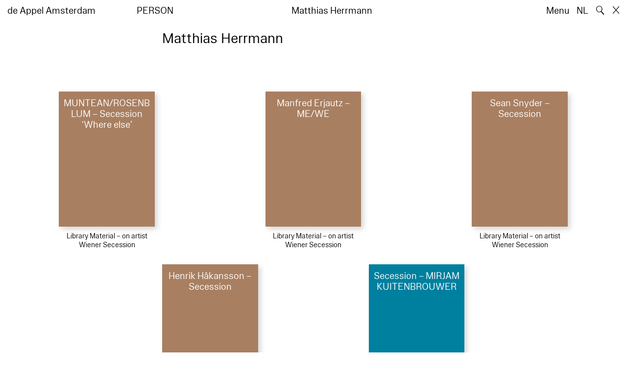

--- FILE ---
content_type: text/html; charset=utf-8
request_url: https://www.deappel.nl/en/archive/entities/21738-matthias-herrmann
body_size: 3530
content:
<!DOCTYPE html>
<html xmlns="http://www.w3.org/1999/xhtml" xml:lang="en" lang="en" class="" style="--bgcolor: #fff">
<head>
	<meta http-equiv="Content-Type" content="text/html;charset=utf-8" />
	<meta http-equiv="X-UA-Compatible" content="IE=edge" />
	<meta name="viewport" content="width=device-width, initial-scale=1, maximum-scale=1, minimum-scale=1" />
	<title>Matthias Herrmann - Archive - de Appel Amsterdam</title>

	<link rel="stylesheet" type="text/css" media="all" href="/styles/datepicker.min.css"/>
	<link rel="stylesheet" type="text/css" media="all" href="/styles/cbplayer.css?v=20250528152000"/>
    <link rel="stylesheet" type="text/css" media="all" href="/styles/mapbox.css"/>
    <link rel="stylesheet" type="text/css" media="all" href="/styles/roundslider.min.css"/>
	<link rel="stylesheet" type="text/css" media="all" href="/styles/main.css?v=20251028104828" />
	<meta property="og:url" content="https://www.deappel.nl/en/archive/entities/21738-matthias-herrmann" />
	<meta property="og:type" content="article" />
	<meta property="og:title" content="Matthias Herrmann - Archive - de Appel Amsterdam" />
	<meta name="twitter:card" content="summary_large_image">
	<meta name="twitter:title" content="Matthias Herrmann - Archive - de Appel Amsterdam" />
	<link rel="apple-touch-icon" sizes="180x180" href="/apple-touch-icon.png">
	<link rel="icon" type="image/png" sizes="32x32" href="/favicon-32x32.png">
	<link rel="icon" type="image/png" sizes="16x16" href="/favicon-16x16.png">
	<link rel="manifest" href="/site.webmanifest">
	<meta name="msapplication-TileColor" content="#da532c">
	<meta name="theme-color" content="#ffffff">
	<script>document.cookie='resolution='+Math.max(screen.width,screen.height)+("devicePixelRatio" in window ? ","+devicePixelRatio : ",1")+'; path=/';</script>
	<script src="https://cdn.usefathom.com/script.js" data-site="KVXDXELP" defer></script>
	<!--
		Design by Bardhi Haliti (https://bardhihaliti.com/)
		Technical realization by Systemantics (https://www.systemantics.net/)
	-->
</head>
<body>


<div class="overlayer overlayer--menu">
    <div class="overlayer__inner">
        <a href="/en/" class="logo landing-header__logo">
            de<br>
            Appel<br>
            Amsterdam
        </a>

        <div class="overlayer__top-right">
            <ul class="overlayer__right">
                <li class="overlayer__right-item overlayer__right-item--lang">
                <a href="/nl/archive/entities/21738-matthias-herrmann">NL</a>
                </li>

                <li class="overlayer__right-item">
                    <div class="icon icon--close overlayer__close"></div>
                </li>
            </ul>
        </div>

        <div class="overlayer__center-menu">

            <a href="/en/menu/513/514-mission" class="overlayer__center-item">About</a>
            <a href="/en/events/" class="overlayer__center-item">Programme &amp; Visit</a>
            <a href="/en/news/" class="overlayer__center-item">News</a>
            <a href="/en/menu/1682/14076-de-appel-periodical-1-composting-winter-2025" class="overlayer__center-item">Harvests</a>
        </div>

        <div class="charslayer__item charslayer__item--top charslayer__item--menu">
            <a href="/en/archive/">
                Archive
            </a>
        </div>

        <div class="charslayer__item charslayer__item--left charslayer__item--menu">
            <a href="/en/curatorial-programme/">
                Curatorial Programme
            </a>
        </div>

        <div class="charslayer__item charslayer__item--right charslayer__item--menu">
            <a href="/en/embedded-art/">
                Embedded Art
            </a>
        </div>

    </div>
</div>
<div class="pinheader" style="background-color: var(--bgcolor)">
    <div class="pinheader__inner">
        <a href="/en/" class="logo pinheader__home">
            de Appel Amsterdam
        </a>

        <div class="pinheader__menu pinheader__menu--upper">
            <div class="pinheader__menu-left pinheader__menu-left--narrow">
                person
            </div>
            <div class="pinheader__menu-center">
                
            </div>
            <div class="pinheader__menu-right">
                Matthias Herrmann
            </div>
        </div>

        <ul class="header__right">
            <li class="header__right-item">
                <span class="menu-button js-open-menu">
                    Menu
                </span>
            </li>
            <li class="header__right-item">
                <a href="/nl/archive/entities/21738-matthias-herrmann">NL</a>
            </li>
            <li class="header__right-item">
                <span class="search-button js-open-search">
                    🔍
                </span>
            </li>
            <li class="header__right-item">
                <a href="/en/" class="icon icon--close"></a>
            </li>
        </ul>
    </div>
</div>

<main class="main">
    <div class="main__inner main__inner--blocks">

        <div class="block block--title">
            <h1>Matthias Herrmann</h1>
        </div>        <div class="block block--factslist">
            <dl></dl>
        </div>		<div class="block block--related-books">
			<div class="related-books">





<div class="related-book">


    <div class="related-book__title">MUNTEAN/ROSENBLUM – Secession ‘Where else’</div>

    <a href="/en/archive/books/1508-muntean-rosenblum-secession-where-else" class="related-book__image">
        <div class="related-book__image-cover" style="padding-bottom: 141.0256%; background-color: #A87F61">

            <span class="related-book__image-title">MUNTEAN/ROSENBLUM – Secession ‘Where else’</span>
        </div>

        <div class="related-book__hover">
            MUNTEAN/ROSENBLUM – Secession ‘Where else’
        </div>
    </a>

    <div class="related-book__caption">
        Library Material – on artist
        <br>        Wiener Secession
    </div>
</div>






<div class="related-book">


    <div class="related-book__title">Manfred Erjautz – ME/WE</div>

    <a href="/en/archive/books/3192-manfred-erjautz-me-we" class="related-book__image">
        <div class="related-book__image-cover" style="padding-bottom: 141.0256%; background-color: #A87F61">

            <span class="related-book__image-title">Manfred Erjautz – ME/WE</span>
        </div>

        <div class="related-book__hover">
            Manfred Erjautz – ME/WE
        </div>
    </a>

    <div class="related-book__caption">
        Library Material – on artist
        <br>        Wiener Secession
    </div>
</div>






<div class="related-book">


    <div class="related-book__title">Sean Snyder – Secession</div>

    <a href="/en/archive/books/11640-sean-snyder-secession" class="related-book__image">
        <div class="related-book__image-cover" style="padding-bottom: 141.0256%; background-color: #A87F61">

            <span class="related-book__image-title">Sean Snyder – Secession</span>
        </div>

        <div class="related-book__hover">
            Sean Snyder – Secession
        </div>
    </a>

    <div class="related-book__caption">
        Library Material – on artist
        <br>        Wiener Secession
    </div>
</div>



				<div class="related-book--placeholder related-book--row-even"></div>



<div class="related-book">


    <div class="related-book__title">Henrik Håkansson – Secession</div>

    <a href="/en/archive/books/11644-henrik-hkansson-secession" class="related-book__image">
        <div class="related-book__image-cover" style="padding-bottom: 141.0256%; background-color: #A87F61">

            <span class="related-book__image-title">Henrik Håkansson – Secession</span>
        </div>

        <div class="related-book__hover">
            Henrik Håkansson – Secession
        </div>
    </a>

    <div class="related-book__caption">
        Library Material – on artist
        <br>        Wiener Secession
    </div>
</div>






<div class="related-book">


    <div class="related-book__title">Secession – MIRJAM KUITENBROUWER</div>

    <a href="/en/archive/books/12312-secession-mirjam-kuitenbrouwer" class="related-book__image">
        <div class="related-book__image-cover" style="padding-bottom: 141.0256%; background-color: #00809F">

            <span class="related-book__image-title">Secession – MIRJAM KUITENBROUWER</span>
        </div>

        <div class="related-book__hover">
            Secession – MIRJAM KUITENBROUWER
        </div>
    </a>

    <div class="related-book__caption">
        Library Material – magazine
        <br>        Wiener Secession
    </div>
</div>
				<div class="related-book--placeholder related-book--row-even"></div>

			</div>
		</div>

    </div>

        <div class="block-search block-search--overlayer" style="background-color: var(--bgcolor)">
        <div class="block-search__inner">

            <div class="block-search__bullets">
                <div class="block-search__bullet block-search__bullet--active block-search__bullet--current js-block-search__bullet"></div>
                <div class="block-search__bullet js-block-search__bullet"></div>
                <div class="block-search__bullet js-block-search__bullet"></div>
            </div>


            <form action="/en/search" method="get" class="block-search__form" autocomplete="off">
                <div class="block-search__input-wrap">
                    <div class="block-search__icon">🔍</div>
                    <input type="text" name="q" class="block-search__input" placeholder="Search…">
                    <buton class="block-search__button">→</buton>
                </div>
            </form>

            <div class="block-search__bottom">
                <a href="/en/search" class="block-search__bottom-button">Filtered Search →</a>
            </div>

        </div>
    </div>

    <div class="block-search-bg"></div>
</main>



<footer class="footer">
	<div class="footer__inner">

		<div class="footer__text">
			<p>de Appel is an exhibition space, a curatorial and pedagogical lab, and an arts library and archive that was founded in 1975.</p>

		</div>

		<div class="footer__address">
			<p>Tolstraat 160<br />
1074 VM Amsterdam<br />
Nederland</p>

<p>+31 (0)2 06 25 56 51<br />
<a href="#" onclick="location.href='znvygb:vasb@qrnccry.ay'.replace(/[a-zA-Z]/g,function(c){return String.fromCharCode((c<='Z'?90:122)>=(c=c.charCodeAt(0)+13)?c:c-26);});return false">info [at] deappel.nl</a></p>

<p>Due to a technical issue we are currently not reachable by phone.</p>

		</div>

		<div class="footer__openigtimes">
			<p>de Appel respects the work of artists and other makers, and tries her best to properly credit them. Any perceived mistake crediting any individual or organisation is completely unintentional.&nbsp;</p>

<p><a href="https://www.deappel.nl/en/menu/513-about/13183-privacy-policy">Read our privacy policy here</a></p>

		</div>

		<div class="footer__right">
			<div class="footer__right-wrap">
				<span class="footer__socialmedia">
					<p><a href="https://www.instagram.com/de_appel/">Instagram</a><br />
<a href="https://www.facebook.com/deappelartscentre">Facebook</a></p>

<p>Adults: €6<br />
Students: €3<br />
Neighbors:&nbsp;€3<br />
Ages 0 – 18: free<br />
<br />
We accept ICOM, Museumkaart and Stadspas. The Museumkaart&nbsp;is available at the reception desk.</p>

				</span>

				<span class="footer__links">
					<p>Opening hours:<br />
Wednesday –&nbsp;Sunday<br />
between 12–6pm&nbsp;</p>

<p>Between 24 November 2025 and 16 January 2026 de Appel is only open for events and archive visits.<br />
<br />
<a href="https://new.deappel.nl/en/menu/1242-welcome/1244-plan-your-visit">Welcome</a><br />
<a href="https://new.deappel.nl/en/menu/513-basis/1291-press">Press</a><br />
<a href="https://new.deappel.nl/en/menu/513-basis/2324-support">Support</a><br />
<a href="https://www.deappel.nl/en/menu/513-about/1290-people">Colofon</a></p>

<p>&nbsp;</p>

				</span>
			</div>

			<div class="footer__subscribe">
				<form method="post" action="#" class="footer-subscribe js-newsletter-submit">
					<div class="footer-subscribe__wrap">
						<input type="text" name="email" placeholder="Subscribe to mailing list" class="footer-subscribe__input">
						<button type="submit" class="footer-sibscribe__button">→</button>
					</div>
				</form>
			</div>
		</div>

	</div>
</footer>
	<div class="grid">
		<div class="grid-cell js-grid-cell"></div>
	</div>

	<script>
		window.lazySizesConfig = {
			lazyClass: 'js-lazyload'
		};
	</script>
	<script type="text/javascript" src="/scripts/lazysizes.min.js"></script>
	<script type="text/javascript" src="/scripts/jquery-3.3.1.min.js"></script>
	<script type="text/javascript" src="/scripts/fastclick.js"></script>
	<script type="text/javascript" src="/scripts/isotope.pkgd.min.js"></script>
	<script type="text/javascript" src="/scripts/flickity.pkgd.min.js"></script>
	<script type="text/javascript" src="/scripts/flickity-fade.js"></script>
	<script type="text/javascript" src="/scripts/jquery.hoverIntent.min.js"></script>
	<script type="text/javascript" src="/scripts/datepicker.min.js"></script>
	<script type="text/javascript" src="/scripts/jquery-dateformat.min.js"></script>
	<script type="text/javascript" src="/scripts/cbplayer.js?v=20250528152004"></script>
   <script type="text/javascript" src="/scripts/sticky-sidebar.js"></script>
   <script type="text/javascript" src="/scripts/mapbox.js"></script>
   <script type="text/javascript" src="/scripts/jquery.customSelect.min.js"></script>
	<script type="text/javascript" src="/scripts/main.js?v=20251110134927"></script>
</body>
</html>
